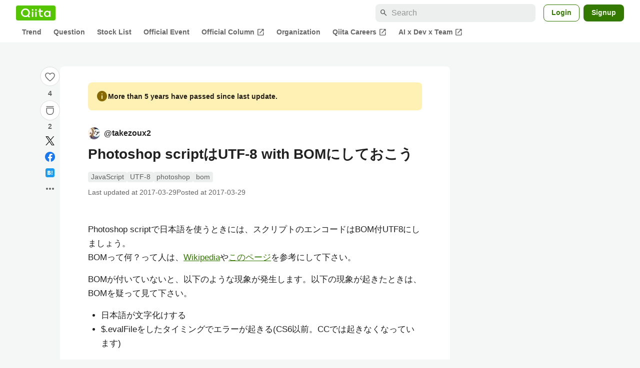

--- FILE ---
content_type: application/javascript; charset=utf-8
request_url: https://fundingchoicesmessages.google.com/f/AGSKWxXo7zjr8fgqITAFLfY6ug4K0rNFac_io-DaWObj4mjkXMSq0bW69NeBGWMSvgWkrKSefMUcA3DfK2CZbFilUl-QeDTJMth8BADYnLK4E-ckyFpkogdTUoDHj7g3NNpSBb1SPe8szT_zaAtJFIwuZd7erdJ2OA1TwXQGeAJJ4cYuWxB1RnGX_99Uhh_p/_/showban.asp?/delivery/vbafr.php/get.ad?_300.htm/rcsad_
body_size: -1291
content:
window['2c711599-661c-401c-9ae6-3a46137fdcfc'] = true;